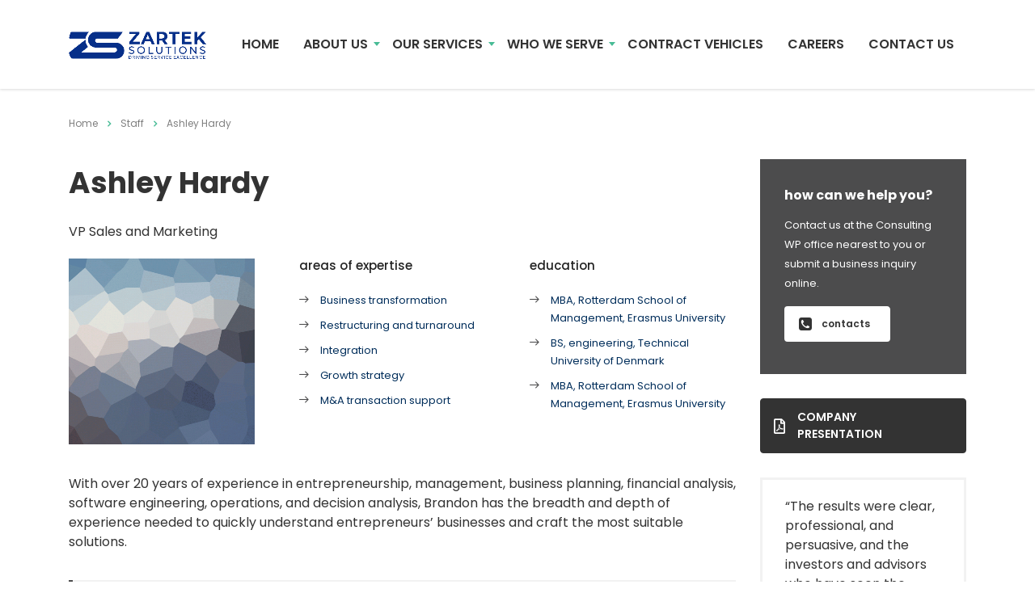

--- FILE ---
content_type: text/html; charset=UTF-8
request_url: https://www.zarteksolutions.com/staff/ashley-hardy/
body_size: 19290
content:
<!DOCTYPE html>
<html lang="en-US" class="stm-site-preloader" class="no-js">
<head>
        <meta charset="UTF-8">
    <meta name="viewport" content="width=device-width, initial-scale=1">
    <link rel="profile" href="http://gmpg.org/xfn/11">
    <link rel="pingback" href="https://www.zarteksolutions.com/xmlrpc.php">
    <title>Ashley Hardy &#8211; Zartek Solutions LLC</title>
<meta name='robots' content='max-image-preview:large' />
<link rel='dns-prefetch' href='//www.zarteksolutions.com' />
<link rel='dns-prefetch' href='//fonts.googleapis.com' />
<link rel="alternate" type="application/rss+xml" title="Zartek Solutions LLC &raquo; Feed" href="https://www.zarteksolutions.com/feed/" />
<link rel="alternate" type="application/rss+xml" title="Zartek Solutions LLC &raquo; Comments Feed" href="https://www.zarteksolutions.com/comments/feed/" />
<link rel="alternate" title="oEmbed (JSON)" type="application/json+oembed" href="https://www.zarteksolutions.com/wp-json/oembed/1.0/embed?url=https%3A%2F%2Fwww.zarteksolutions.com%2Fstaff%2Fashley-hardy%2F" />
<link rel="alternate" title="oEmbed (XML)" type="text/xml+oembed" href="https://www.zarteksolutions.com/wp-json/oembed/1.0/embed?url=https%3A%2F%2Fwww.zarteksolutions.com%2Fstaff%2Fashley-hardy%2F&#038;format=xml" />
<style id='wp-img-auto-sizes-contain-inline-css' type='text/css'>
img:is([sizes=auto i],[sizes^="auto," i]){contain-intrinsic-size:3000px 1500px}
/*# sourceURL=wp-img-auto-sizes-contain-inline-css */
</style>
<link rel='stylesheet' id='sbi_styles-css' href='https://www.zarteksolutions.com/wp-content/plugins/instagram-feed/css/sbi-styles.min.css?ver=6.10.0' type='text/css' media='all' />
<style id='wp-emoji-styles-inline-css' type='text/css'>

	img.wp-smiley, img.emoji {
		display: inline !important;
		border: none !important;
		box-shadow: none !important;
		height: 1em !important;
		width: 1em !important;
		margin: 0 0.07em !important;
		vertical-align: -0.1em !important;
		background: none !important;
		padding: 0 !important;
	}
/*# sourceURL=wp-emoji-styles-inline-css */
</style>
<style id='wp-block-library-inline-css' type='text/css'>
:root{--wp-block-synced-color:#7a00df;--wp-block-synced-color--rgb:122,0,223;--wp-bound-block-color:var(--wp-block-synced-color);--wp-editor-canvas-background:#ddd;--wp-admin-theme-color:#007cba;--wp-admin-theme-color--rgb:0,124,186;--wp-admin-theme-color-darker-10:#006ba1;--wp-admin-theme-color-darker-10--rgb:0,107,160.5;--wp-admin-theme-color-darker-20:#005a87;--wp-admin-theme-color-darker-20--rgb:0,90,135;--wp-admin-border-width-focus:2px}@media (min-resolution:192dpi){:root{--wp-admin-border-width-focus:1.5px}}.wp-element-button{cursor:pointer}:root .has-very-light-gray-background-color{background-color:#eee}:root .has-very-dark-gray-background-color{background-color:#313131}:root .has-very-light-gray-color{color:#eee}:root .has-very-dark-gray-color{color:#313131}:root .has-vivid-green-cyan-to-vivid-cyan-blue-gradient-background{background:linear-gradient(135deg,#00d084,#0693e3)}:root .has-purple-crush-gradient-background{background:linear-gradient(135deg,#34e2e4,#4721fb 50%,#ab1dfe)}:root .has-hazy-dawn-gradient-background{background:linear-gradient(135deg,#faaca8,#dad0ec)}:root .has-subdued-olive-gradient-background{background:linear-gradient(135deg,#fafae1,#67a671)}:root .has-atomic-cream-gradient-background{background:linear-gradient(135deg,#fdd79a,#004a59)}:root .has-nightshade-gradient-background{background:linear-gradient(135deg,#330968,#31cdcf)}:root .has-midnight-gradient-background{background:linear-gradient(135deg,#020381,#2874fc)}:root{--wp--preset--font-size--normal:16px;--wp--preset--font-size--huge:42px}.has-regular-font-size{font-size:1em}.has-larger-font-size{font-size:2.625em}.has-normal-font-size{font-size:var(--wp--preset--font-size--normal)}.has-huge-font-size{font-size:var(--wp--preset--font-size--huge)}.has-text-align-center{text-align:center}.has-text-align-left{text-align:left}.has-text-align-right{text-align:right}.has-fit-text{white-space:nowrap!important}#end-resizable-editor-section{display:none}.aligncenter{clear:both}.items-justified-left{justify-content:flex-start}.items-justified-center{justify-content:center}.items-justified-right{justify-content:flex-end}.items-justified-space-between{justify-content:space-between}.screen-reader-text{border:0;clip-path:inset(50%);height:1px;margin:-1px;overflow:hidden;padding:0;position:absolute;width:1px;word-wrap:normal!important}.screen-reader-text:focus{background-color:#ddd;clip-path:none;color:#444;display:block;font-size:1em;height:auto;left:5px;line-height:normal;padding:15px 23px 14px;text-decoration:none;top:5px;width:auto;z-index:100000}html :where(.has-border-color){border-style:solid}html :where([style*=border-top-color]){border-top-style:solid}html :where([style*=border-right-color]){border-right-style:solid}html :where([style*=border-bottom-color]){border-bottom-style:solid}html :where([style*=border-left-color]){border-left-style:solid}html :where([style*=border-width]){border-style:solid}html :where([style*=border-top-width]){border-top-style:solid}html :where([style*=border-right-width]){border-right-style:solid}html :where([style*=border-bottom-width]){border-bottom-style:solid}html :where([style*=border-left-width]){border-left-style:solid}html :where(img[class*=wp-image-]){height:auto;max-width:100%}:where(figure){margin:0 0 1em}html :where(.is-position-sticky){--wp-admin--admin-bar--position-offset:var(--wp-admin--admin-bar--height,0px)}@media screen and (max-width:600px){html :where(.is-position-sticky){--wp-admin--admin-bar--position-offset:0px}}

/*# sourceURL=wp-block-library-inline-css */
</style><style id='global-styles-inline-css' type='text/css'>
:root{--wp--preset--aspect-ratio--square: 1;--wp--preset--aspect-ratio--4-3: 4/3;--wp--preset--aspect-ratio--3-4: 3/4;--wp--preset--aspect-ratio--3-2: 3/2;--wp--preset--aspect-ratio--2-3: 2/3;--wp--preset--aspect-ratio--16-9: 16/9;--wp--preset--aspect-ratio--9-16: 9/16;--wp--preset--color--black: #000000;--wp--preset--color--cyan-bluish-gray: #abb8c3;--wp--preset--color--white: #ffffff;--wp--preset--color--pale-pink: #f78da7;--wp--preset--color--vivid-red: #cf2e2e;--wp--preset--color--luminous-vivid-orange: #ff6900;--wp--preset--color--luminous-vivid-amber: #fcb900;--wp--preset--color--light-green-cyan: #7bdcb5;--wp--preset--color--vivid-green-cyan: #00d084;--wp--preset--color--pale-cyan-blue: #8ed1fc;--wp--preset--color--vivid-cyan-blue: #0693e3;--wp--preset--color--vivid-purple: #9b51e0;--wp--preset--gradient--vivid-cyan-blue-to-vivid-purple: linear-gradient(135deg,rgb(6,147,227) 0%,rgb(155,81,224) 100%);--wp--preset--gradient--light-green-cyan-to-vivid-green-cyan: linear-gradient(135deg,rgb(122,220,180) 0%,rgb(0,208,130) 100%);--wp--preset--gradient--luminous-vivid-amber-to-luminous-vivid-orange: linear-gradient(135deg,rgb(252,185,0) 0%,rgb(255,105,0) 100%);--wp--preset--gradient--luminous-vivid-orange-to-vivid-red: linear-gradient(135deg,rgb(255,105,0) 0%,rgb(207,46,46) 100%);--wp--preset--gradient--very-light-gray-to-cyan-bluish-gray: linear-gradient(135deg,rgb(238,238,238) 0%,rgb(169,184,195) 100%);--wp--preset--gradient--cool-to-warm-spectrum: linear-gradient(135deg,rgb(74,234,220) 0%,rgb(151,120,209) 20%,rgb(207,42,186) 40%,rgb(238,44,130) 60%,rgb(251,105,98) 80%,rgb(254,248,76) 100%);--wp--preset--gradient--blush-light-purple: linear-gradient(135deg,rgb(255,206,236) 0%,rgb(152,150,240) 100%);--wp--preset--gradient--blush-bordeaux: linear-gradient(135deg,rgb(254,205,165) 0%,rgb(254,45,45) 50%,rgb(107,0,62) 100%);--wp--preset--gradient--luminous-dusk: linear-gradient(135deg,rgb(255,203,112) 0%,rgb(199,81,192) 50%,rgb(65,88,208) 100%);--wp--preset--gradient--pale-ocean: linear-gradient(135deg,rgb(255,245,203) 0%,rgb(182,227,212) 50%,rgb(51,167,181) 100%);--wp--preset--gradient--electric-grass: linear-gradient(135deg,rgb(202,248,128) 0%,rgb(113,206,126) 100%);--wp--preset--gradient--midnight: linear-gradient(135deg,rgb(2,3,129) 0%,rgb(40,116,252) 100%);--wp--preset--font-size--small: 13px;--wp--preset--font-size--medium: 20px;--wp--preset--font-size--large: 36px;--wp--preset--font-size--x-large: 42px;--wp--preset--spacing--20: 0.44rem;--wp--preset--spacing--30: 0.67rem;--wp--preset--spacing--40: 1rem;--wp--preset--spacing--50: 1.5rem;--wp--preset--spacing--60: 2.25rem;--wp--preset--spacing--70: 3.38rem;--wp--preset--spacing--80: 5.06rem;--wp--preset--shadow--natural: 6px 6px 9px rgba(0, 0, 0, 0.2);--wp--preset--shadow--deep: 12px 12px 50px rgba(0, 0, 0, 0.4);--wp--preset--shadow--sharp: 6px 6px 0px rgba(0, 0, 0, 0.2);--wp--preset--shadow--outlined: 6px 6px 0px -3px rgb(255, 255, 255), 6px 6px rgb(0, 0, 0);--wp--preset--shadow--crisp: 6px 6px 0px rgb(0, 0, 0);}:where(.is-layout-flex){gap: 0.5em;}:where(.is-layout-grid){gap: 0.5em;}body .is-layout-flex{display: flex;}.is-layout-flex{flex-wrap: wrap;align-items: center;}.is-layout-flex > :is(*, div){margin: 0;}body .is-layout-grid{display: grid;}.is-layout-grid > :is(*, div){margin: 0;}:where(.wp-block-columns.is-layout-flex){gap: 2em;}:where(.wp-block-columns.is-layout-grid){gap: 2em;}:where(.wp-block-post-template.is-layout-flex){gap: 1.25em;}:where(.wp-block-post-template.is-layout-grid){gap: 1.25em;}.has-black-color{color: var(--wp--preset--color--black) !important;}.has-cyan-bluish-gray-color{color: var(--wp--preset--color--cyan-bluish-gray) !important;}.has-white-color{color: var(--wp--preset--color--white) !important;}.has-pale-pink-color{color: var(--wp--preset--color--pale-pink) !important;}.has-vivid-red-color{color: var(--wp--preset--color--vivid-red) !important;}.has-luminous-vivid-orange-color{color: var(--wp--preset--color--luminous-vivid-orange) !important;}.has-luminous-vivid-amber-color{color: var(--wp--preset--color--luminous-vivid-amber) !important;}.has-light-green-cyan-color{color: var(--wp--preset--color--light-green-cyan) !important;}.has-vivid-green-cyan-color{color: var(--wp--preset--color--vivid-green-cyan) !important;}.has-pale-cyan-blue-color{color: var(--wp--preset--color--pale-cyan-blue) !important;}.has-vivid-cyan-blue-color{color: var(--wp--preset--color--vivid-cyan-blue) !important;}.has-vivid-purple-color{color: var(--wp--preset--color--vivid-purple) !important;}.has-black-background-color{background-color: var(--wp--preset--color--black) !important;}.has-cyan-bluish-gray-background-color{background-color: var(--wp--preset--color--cyan-bluish-gray) !important;}.has-white-background-color{background-color: var(--wp--preset--color--white) !important;}.has-pale-pink-background-color{background-color: var(--wp--preset--color--pale-pink) !important;}.has-vivid-red-background-color{background-color: var(--wp--preset--color--vivid-red) !important;}.has-luminous-vivid-orange-background-color{background-color: var(--wp--preset--color--luminous-vivid-orange) !important;}.has-luminous-vivid-amber-background-color{background-color: var(--wp--preset--color--luminous-vivid-amber) !important;}.has-light-green-cyan-background-color{background-color: var(--wp--preset--color--light-green-cyan) !important;}.has-vivid-green-cyan-background-color{background-color: var(--wp--preset--color--vivid-green-cyan) !important;}.has-pale-cyan-blue-background-color{background-color: var(--wp--preset--color--pale-cyan-blue) !important;}.has-vivid-cyan-blue-background-color{background-color: var(--wp--preset--color--vivid-cyan-blue) !important;}.has-vivid-purple-background-color{background-color: var(--wp--preset--color--vivid-purple) !important;}.has-black-border-color{border-color: var(--wp--preset--color--black) !important;}.has-cyan-bluish-gray-border-color{border-color: var(--wp--preset--color--cyan-bluish-gray) !important;}.has-white-border-color{border-color: var(--wp--preset--color--white) !important;}.has-pale-pink-border-color{border-color: var(--wp--preset--color--pale-pink) !important;}.has-vivid-red-border-color{border-color: var(--wp--preset--color--vivid-red) !important;}.has-luminous-vivid-orange-border-color{border-color: var(--wp--preset--color--luminous-vivid-orange) !important;}.has-luminous-vivid-amber-border-color{border-color: var(--wp--preset--color--luminous-vivid-amber) !important;}.has-light-green-cyan-border-color{border-color: var(--wp--preset--color--light-green-cyan) !important;}.has-vivid-green-cyan-border-color{border-color: var(--wp--preset--color--vivid-green-cyan) !important;}.has-pale-cyan-blue-border-color{border-color: var(--wp--preset--color--pale-cyan-blue) !important;}.has-vivid-cyan-blue-border-color{border-color: var(--wp--preset--color--vivid-cyan-blue) !important;}.has-vivid-purple-border-color{border-color: var(--wp--preset--color--vivid-purple) !important;}.has-vivid-cyan-blue-to-vivid-purple-gradient-background{background: var(--wp--preset--gradient--vivid-cyan-blue-to-vivid-purple) !important;}.has-light-green-cyan-to-vivid-green-cyan-gradient-background{background: var(--wp--preset--gradient--light-green-cyan-to-vivid-green-cyan) !important;}.has-luminous-vivid-amber-to-luminous-vivid-orange-gradient-background{background: var(--wp--preset--gradient--luminous-vivid-amber-to-luminous-vivid-orange) !important;}.has-luminous-vivid-orange-to-vivid-red-gradient-background{background: var(--wp--preset--gradient--luminous-vivid-orange-to-vivid-red) !important;}.has-very-light-gray-to-cyan-bluish-gray-gradient-background{background: var(--wp--preset--gradient--very-light-gray-to-cyan-bluish-gray) !important;}.has-cool-to-warm-spectrum-gradient-background{background: var(--wp--preset--gradient--cool-to-warm-spectrum) !important;}.has-blush-light-purple-gradient-background{background: var(--wp--preset--gradient--blush-light-purple) !important;}.has-blush-bordeaux-gradient-background{background: var(--wp--preset--gradient--blush-bordeaux) !important;}.has-luminous-dusk-gradient-background{background: var(--wp--preset--gradient--luminous-dusk) !important;}.has-pale-ocean-gradient-background{background: var(--wp--preset--gradient--pale-ocean) !important;}.has-electric-grass-gradient-background{background: var(--wp--preset--gradient--electric-grass) !important;}.has-midnight-gradient-background{background: var(--wp--preset--gradient--midnight) !important;}.has-small-font-size{font-size: var(--wp--preset--font-size--small) !important;}.has-medium-font-size{font-size: var(--wp--preset--font-size--medium) !important;}.has-large-font-size{font-size: var(--wp--preset--font-size--large) !important;}.has-x-large-font-size{font-size: var(--wp--preset--font-size--x-large) !important;}
/*# sourceURL=global-styles-inline-css */
</style>

<style id='classic-theme-styles-inline-css' type='text/css'>
/*! This file is auto-generated */
.wp-block-button__link{color:#fff;background-color:#32373c;border-radius:9999px;box-shadow:none;text-decoration:none;padding:calc(.667em + 2px) calc(1.333em + 2px);font-size:1.125em}.wp-block-file__button{background:#32373c;color:#fff;text-decoration:none}
/*# sourceURL=/wp-includes/css/classic-themes.min.css */
</style>
<link rel='stylesheet' id='stm_zoom_main-css' href='https://www.zarteksolutions.com/wp-content/plugins/eroom-zoom-meetings-webinar/assets/css/frontend/main.css?ver=1.6.4' type='text/css' media='all' />
<link rel='stylesheet' id='contact-form-7-css' href='https://www.zarteksolutions.com/wp-content/plugins/contact-form-7/includes/css/styles.css?ver=6.1.4' type='text/css' media='all' />
<link rel='stylesheet' id='stm-stm-css' href='https://www.zarteksolutions.com/wp-content/uploads/stm_fonts/stm/stm.css?ver=1.0' type='text/css' media='all' />
<link rel='stylesheet' id='tp_twitter_plugin_css-css' href='https://www.zarteksolutions.com/wp-content/plugins/recent-tweets-widget/tp_twitter_plugin.css?ver=1.0' type='text/css' media='screen' />
<link rel='stylesheet' id='bootstrap-css' href='https://www.zarteksolutions.com/wp-content/themes/consulting/assets/css/bootstrap.min.css?ver=6.2.4' type='text/css' media='all' />
<link rel='stylesheet' id='vc_font_awesome_5_shims-css' href='https://www.zarteksolutions.com/wp-content/plugins/js_composer/assets/lib/bower/font-awesome/css/v4-shims.min.css?ver=6.7.0' type='text/css' media='all' />
<style id='vc_font_awesome_5_shims-inline-css' type='text/css'>
body #wrapper .fa.fa-facebook{font-family:'Font Awesome 5 Brands' !important;}
/*# sourceURL=vc_font_awesome_5_shims-inline-css */
</style>
<link rel='stylesheet' id='vc_font_awesome_5-css' href='https://www.zarteksolutions.com/wp-content/plugins/js_composer/assets/lib/bower/font-awesome/css/all.min.css?ver=6.7.0' type='text/css' media='all' />
<style id='vc_font_awesome_5-inline-css' type='text/css'>
body #wrapper .fa.fa-map-marker{font-family:'FontAwesome' !important;} body .fa.fa-map-marker:before{content:"\f041"}
/*# sourceURL=vc_font_awesome_5-inline-css */
</style>
<link rel='stylesheet' id='font-awesome-css' href='https://www.zarteksolutions.com/wp-content/themes/consulting/assets/css/font-awesome.min.css?ver=6.2.4' type='text/css' media='all' />
<link rel='stylesheet' id='consulting-style-css' href='https://www.zarteksolutions.com/wp-content/themes/consulting/style.css?ver=6.2.4' type='text/css' media='all' />
<link rel='stylesheet' id='consulting-layout-css' href='https://www.zarteksolutions.com/wp-content/themes/consulting/assets/css/layouts/layout_osaka/main.css?ver=6.2.4' type='text/css' media='all' />
<style id='consulting-layout-inline-css' type='text/css'>
.page_title{ background-repeat: repeat !important; background-repeat: url(http://r) !important; }.mtc, .mtc_h:hover{
					color: #333333!important
				}.stc, .stc_h:hover{
					color: #5a4af5!important
				}.ttc, .ttc_h:hover{
					color: #49aafe!important
				}.mbc, .mbc_h:hover, .stm-search .stm_widget_search button{
					background-color: #333333!important
				}.sbc, .sbc_h:hover{
					background-color: #5a4af5!important
				}.tbc, .tbc_h:hover{
					background-color: #49aafe!important
				}.mbdc, .mbdc_h:hover{
					border-color: #333333!important
				}.sbdc, .sbdc_h:hover{
					border-color: #5a4af5!important
				}.tbdc, .tbdc_h:hover{
					border-color: #49aafe!important
				}#footer{background-color:#059bd7!important}
/*# sourceURL=consulting-layout-inline-css */
</style>
<link rel='stylesheet' id='select2-css' href='https://www.zarteksolutions.com/wp-content/themes/consulting/assets/css/select2.min.css?ver=6.2.4' type='text/css' media='all' />
<link rel='stylesheet' id='header_builder-css' href='https://www.zarteksolutions.com/wp-content/themes/consulting/assets/css/header_builder.css?ver=6.2.4' type='text/css' media='all' />
<link rel='stylesheet' id='consulting-default-font-css' href='https://fonts.googleapis.com/css?family=Poppins%3A100%2C100italic%2C200%2C200italic%2C300%2C300italic%2Cregular%2Citalic%2C500%2C500italic%2C600%2C600italic%2C700%2C700italic%2C800%2C800italic%2C900%2C900italic&#038;ver=6.2.4' type='text/css' media='all' />
<link rel='stylesheet' id='fancybox-css' href='https://www.zarteksolutions.com/wp-content/themes/consulting/assets/css/jquery.fancybox.css?ver=6.2.4' type='text/css' media='all' />
<link rel='stylesheet' id='stm-skin-custom-generated-css' href='https://www.zarteksolutions.com/wp-content/uploads/stm_uploads/skin-custom.css?ver=1447336' type='text/css' media='all' />
<link rel='stylesheet' id='consulting-theme-options-css' href='https://www.zarteksolutions.com/wp-content/uploads/stm_uploads/theme_options.css?ver=6.2.4' type='text/css' media='all' />
<link rel='stylesheet' id='consulting-global-styles-css' href='https://www.zarteksolutions.com/wp-content/themes/consulting/assets/css/layouts/global_styles/main.css?ver=6.2.4' type='text/css' media='all' />
<style id='consulting-global-styles-inline-css' type='text/css'>

    
        .elementor-widget-video .eicon-play {
            border-color: #4c4c4d;
            background-color: #4c4c4d;
        }

        .elementor-widget-wp-widget-nav_menu ul li,
        .elementor-widget-wp-widget-nav_menu ul li a {
            color: #059bd7;
        }

        .elementor-widget-wp-widget-nav_menu ul li.current-cat:hover>a,
        .elementor-widget-wp-widget-nav_menu ul li.current-cat>a,
        .elementor-widget-wp-widget-nav_menu ul li.current-menu-item:hover>a,
        .elementor-widget-wp-widget-nav_menu ul li.current-menu-item>a,
        .elementor-widget-wp-widget-nav_menu ul li.current_page_item:hover>a,
        .elementor-widget-wp-widget-nav_menu ul li.current_page_item>a,
        .elementor-widget-wp-widget-nav_menu ul li:hover>a {
            border-left-color: #49bc96;
        }

        div.elementor-widget-button a.elementor-button,
        div.elementor-widget-button .elementor-button {
            background-color: #059bd7;
        }

        div.elementor-widget-button a.elementor-button:hover,
        div.elementor-widget-button .elementor-button:hover {
            background-color: #4c4c4d;
            color: #059bd7;
        }

        .elementor-default .elementor-text-editor ul:not(.elementor-editor-element-settings) li:before,
        .elementor-default .elementor-widget-text-editor ul:not(.elementor-editor-element-settings) li:before {
            color: #49bc96;
        }

        .consulting_elementor_wrapper .elementor-tabs .elementor-tabs-content-wrapper .elementor-tab-mobile-title,
        .consulting_elementor_wrapper .elementor-tabs .elementor-tabs-wrapper .elementor-tab-title {
            background-color: #4c4c4d;
        }

        .consulting_elementor_wrapper .elementor-tabs .elementor-tabs-content-wrapper .elementor-tab-mobile-title,
        .consulting_elementor_wrapper .elementor-tabs .elementor-tabs-wrapper .elementor-tab-title a {
            color: #059bd7;
        }

        .consulting_elementor_wrapper .elementor-tabs .elementor-tabs-content-wrapper .elementor-tab-mobile-title.elementor-active,
        .consulting_elementor_wrapper .elementor-tabs .elementor-tabs-wrapper .elementor-tab-title.elementor-active {
            background-color: #059bd7;
        }

        .consulting_elementor_wrapper .elementor-tabs .elementor-tabs-content-wrapper .elementor-tab-mobile-title.elementor-active,
        .consulting_elementor_wrapper .elementor-tabs .elementor-tabs-wrapper .elementor-tab-title.elementor-active a {
            color: #4c4c4d;
        }

        .radial-progress .circle .mask .fill {
            background-color: #4c4c4d;
        }

        html body #header .top_bar {
            background-color: rgba(199,119,119,1);
        }
        html body #header .top_bar .container .lang_sel>ul>li .lang_sel_sel,
        html body #header .top_bar .container .lang_sel>ul>li>ul a {
            color: #ffffff;
        }
        html body #header .top_bar .container .lang_sel>ul>li .lang_sel_sel:after {
            border-top: 5px solid #ffffff;
        }
        html body #header .top_bar .container .lang_sel>ul>li>ul {
            background-color: #059bd7;
        }
        html body #header .top_bar .container .lang_sel>ul>li>ul a:hover {
            background-color: #49bc96;
        }
        html body #header .top_bar .container .top_bar_cart .count {
            background-color: ;
        }
        html body #header .top_bar .container .top_bar_cart a {
            color: ;
        }
        html body #header .top_bar .container .top_bar_search .search-icon {
            color: ;
        }
        html body #header .top_bar .container .top_bar_socials a {
            color: ;
        }
        html body #header .top_bar .container .top_bar_socials a:hover {
            color: ;
        }
        html body #header .top_bar .container .top_bar_info_wr .top_bar_info li,
        html body #header .top_bar .container .top_bar_info_wr .top_bar_info_switcher ul li a {
            color: #ffffff;
        }
        html body #header .top_bar .container .top_bar_info_wr .top_bar_info_switcher {
            background-color: #4c4c4d;
        }
        html body #header .top_bar .container .top_bar_info_wr .top_bar_info_switcher .active:after {
            border-top: 5px solid #059bd7;
        }
        html body #header .top_bar .container .top_bar_info_wr .top_bar_info_switcher ul {
            background-color: #059bd7;
        }
        html body #header .top_bar .container .top_bar_info_wr .top_bar_info_switcher ul li a:hover {
            background-color: #49bc96;
        }

    

    
/*# sourceURL=consulting-global-styles-inline-css */
</style>
<link rel='stylesheet' id='stm_megamenu-css' href='https://www.zarteksolutions.com/wp-content/themes/consulting/inc/megamenu/assets/css/megamenu.css?ver=6.9' type='text/css' media='all' />
<link rel='stylesheet' id='js_composer_front-css' href='https://www.zarteksolutions.com/wp-content/plugins/js_composer/assets/css/js_composer.min.css?ver=6.7.0' type='text/css' media='all' />
<link rel='stylesheet' id='stm_hb_main-css' href='https://www.zarteksolutions.com/wp-content/plugins/pearl-header-builder/assets/frontend/assets/css/header/main.css?ver=1.3.13' type='text/css' media='all' />
<link rel='stylesheet' id='stm_hb_sticky-css' href='https://www.zarteksolutions.com/wp-content/plugins/pearl-header-builder/assets/frontend/assets/vendor/sticky.css?ver=1.3.13' type='text/css' media='all' />
<link rel='stylesheet' id='fontawesome-css' href='https://www.zarteksolutions.com/wp-content/plugins/pearl-header-builder/assets/frontend/assets/css/font-awesome.min.css?ver=1.3.13' type='text/css' media='all' />
<script type="text/javascript" src="https://www.zarteksolutions.com/wp-includes/js/jquery/jquery.min.js?ver=3.7.1" id="jquery-core-js"></script>
<script type="text/javascript" src="https://www.zarteksolutions.com/wp-includes/js/jquery/jquery-migrate.min.js?ver=3.4.1" id="jquery-migrate-js"></script>
<script type="text/javascript" src="https://www.zarteksolutions.com/wp-content/themes/consulting/inc/megamenu/assets/js/megamenu.js?ver=6.9" id="stm_megamenu-js"></script>
<link rel="https://api.w.org/" href="https://www.zarteksolutions.com/wp-json/" /><link rel="EditURI" type="application/rsd+xml" title="RSD" href="https://www.zarteksolutions.com/xmlrpc.php?rsd" />
<meta name="generator" content="WordPress 6.9" />
<link rel="canonical" href="https://www.zarteksolutions.com/staff/ashley-hardy/" />
<link rel='shortlink' href='https://www.zarteksolutions.com/?p=459' />
		<script>
			var daysStr = "Days";
			var hoursStr = "Hours";
			var minutesStr = "Minutes";
			var secondsStr = "Seconds";
		</script>
		<script type="text/javascript">window.ccb_nonces = {"ccb_payment":"8b511165c2","ccb_contact_form":"69b6a6808b","ccb_woo_checkout":"1f9205e355","ccb_add_order":"4ec1e7f360","ccb_orders":"986ecf0772","ccb_update_order":"b5e72423e6","ccb_send_invoice":"b315151550","ccb_get_invoice":"6681e68aaa","ccb_wp_hook_nonce":"8bcd15fdcc","ccb_razorpay_receive":"f9009d41fc","ccb_woocommerce_payment":"6011ec0302"};</script>	<script type="text/javascript">
		var stm_wpcfto_ajaxurl = 'https://www.zarteksolutions.com/wp-admin/admin-ajax.php';
	</script>

	<style>
		.vue_is_disabled {
			display: none;
		}
	</style>
		<script>
		var stm_wpcfto_nonces = {"wpcfto_save_settings":"1daf423d09","get_image_url":"ad84e2e73c","wpcfto_upload_file":"9f4cc38daf","wpcfto_search_posts":"6ec3f08d90","wpcfto_regenerate_fonts":"1e53bd6d91","wpcfto_create_term":"4885fa9cf0"};
	</script>
	        <script type="text/javascript">
            var ajaxurl = 'https://www.zarteksolutions.com/wp-admin/admin-ajax.php';
            var stm_ajax_load_events = '3308a366f9';
            var stm_ajax_load_portfolio = 'c9c40cf5b0';
            var stm_ajax_add_event_member_sc = '1ddc9e084b';
            var stm_custom_register = 'ea94f31599';
            var stm_get_prices = '8594bae8c4';
            var stm_get_history = 'efa7ae9921';
            var stm_ajax_add_review = '3c0755f051';
        </script>
        <style type="text/css">.recentcomments a{display:inline !important;padding:0 !important;margin:0 !important;}</style><meta name="generator" content="Powered by WPBakery Page Builder - drag and drop page builder for WordPress."/>
<meta name="generator" content="Powered by Slider Revolution 6.5.9 - responsive, Mobile-Friendly Slider Plugin for WordPress with comfortable drag and drop interface." />
<link rel="icon" href="https://www.zarteksolutions.com/wp-content/uploads/2023/08/cropped-Zartek-Logo-2025-Copy-01-32x32.jpg" sizes="32x32" />
<link rel="icon" href="https://www.zarteksolutions.com/wp-content/uploads/2023/08/cropped-Zartek-Logo-2025-Copy-01-192x192.jpg" sizes="192x192" />
<link rel="apple-touch-icon" href="https://www.zarteksolutions.com/wp-content/uploads/2023/08/cropped-Zartek-Logo-2025-Copy-01-180x180.jpg" />
<meta name="msapplication-TileImage" content="https://www.zarteksolutions.com/wp-content/uploads/2023/08/cropped-Zartek-Logo-2025-Copy-01-270x270.jpg" />
<script type="text/javascript">function setREVStartSize(e){
			//window.requestAnimationFrame(function() {				 
				window.RSIW = window.RSIW===undefined ? window.innerWidth : window.RSIW;	
				window.RSIH = window.RSIH===undefined ? window.innerHeight : window.RSIH;	
				try {								
					var pw = document.getElementById(e.c).parentNode.offsetWidth,
						newh;
					pw = pw===0 || isNaN(pw) ? window.RSIW : pw;
					e.tabw = e.tabw===undefined ? 0 : parseInt(e.tabw);
					e.thumbw = e.thumbw===undefined ? 0 : parseInt(e.thumbw);
					e.tabh = e.tabh===undefined ? 0 : parseInt(e.tabh);
					e.thumbh = e.thumbh===undefined ? 0 : parseInt(e.thumbh);
					e.tabhide = e.tabhide===undefined ? 0 : parseInt(e.tabhide);
					e.thumbhide = e.thumbhide===undefined ? 0 : parseInt(e.thumbhide);
					e.mh = e.mh===undefined || e.mh=="" || e.mh==="auto" ? 0 : parseInt(e.mh,0);		
					if(e.layout==="fullscreen" || e.l==="fullscreen") 						
						newh = Math.max(e.mh,window.RSIH);					
					else{					
						e.gw = Array.isArray(e.gw) ? e.gw : [e.gw];
						for (var i in e.rl) if (e.gw[i]===undefined || e.gw[i]===0) e.gw[i] = e.gw[i-1];					
						e.gh = e.el===undefined || e.el==="" || (Array.isArray(e.el) && e.el.length==0)? e.gh : e.el;
						e.gh = Array.isArray(e.gh) ? e.gh : [e.gh];
						for (var i in e.rl) if (e.gh[i]===undefined || e.gh[i]===0) e.gh[i] = e.gh[i-1];
											
						var nl = new Array(e.rl.length),
							ix = 0,						
							sl;					
						e.tabw = e.tabhide>=pw ? 0 : e.tabw;
						e.thumbw = e.thumbhide>=pw ? 0 : e.thumbw;
						e.tabh = e.tabhide>=pw ? 0 : e.tabh;
						e.thumbh = e.thumbhide>=pw ? 0 : e.thumbh;					
						for (var i in e.rl) nl[i] = e.rl[i]<window.RSIW ? 0 : e.rl[i];
						sl = nl[0];									
						for (var i in nl) if (sl>nl[i] && nl[i]>0) { sl = nl[i]; ix=i;}															
						var m = pw>(e.gw[ix]+e.tabw+e.thumbw) ? 1 : (pw-(e.tabw+e.thumbw)) / (e.gw[ix]);					
						newh =  (e.gh[ix] * m) + (e.tabh + e.thumbh);
					}
					var el = document.getElementById(e.c);
					if (el!==null && el) el.style.height = newh+"px";					
					el = document.getElementById(e.c+"_wrapper");
					if (el!==null && el) {
						el.style.height = newh+"px";
						el.style.display = "block";
					}
				} catch(e){
					console.log("Failure at Presize of Slider:" + e)
				}					   
			//});
		  };</script>
		<style type="text/css" id="wp-custom-css">
			.stm_contacts_widget.color_white ul li .text a
{color:#ffffff;}
.fa.fa-map-marker{color:#059bd7}
.fa.fa-phone{color:#059bd7}
.fa.fa-envelope{color:#059bd7}
.widget.widget_text p{color:#ffffff!important;}

#footer .footer_widgets .widget.widget_nav_menu ul li a{color:#ffffff!important;}

#main{padding:0 0 0px}

.servborder
{box-sizing: border-box;
border: solid #ffffff 2px;
padding: 20px;
margin:-5px;
background-color:#ffffff;
}		</style>
		<style type="text/css" data-type="vc_shortcodes-custom-css">.vc_custom_1459506697614{margin-bottom: 100px !important;}.vc_custom_1459505959648{margin-bottom: -60px !important;}.vc_custom_1453120532096{margin-bottom: 37px !important;}.vc_custom_1453182502119{margin-bottom: 25px !important;}.vc_custom_1544771775975{margin-bottom: 0px !important;}.vc_custom_1555505523708{margin-bottom: 27px !important;}.vc_custom_1453184789375{background-image: url(http://consulting.stylemixthemes.com/miami/wp-content/uploads/sites/36/2015/12/contact_us_block-1.jpg?id=493) !important;background-position: center !important;background-repeat: no-repeat !important;background-size: cover !important;}.vc_custom_1545640736041{margin-right: 0px !important;margin-left: 0px !important;border-top-width: 1px !important;border-right-width: 1px !important;border-bottom-width: 1px !important;border-left-width: 1px !important;padding-top: 23px !important;padding-right: 35px !important;padding-bottom: 20px !important;padding-left: 35px !important;border-left-color: #d7d7d7 !important;border-left-style: solid !important;border-right-color: #d7d7d7 !important;border-right-style: solid !important;border-top-color: #d7d7d7 !important;border-top-style: solid !important;border-bottom-color: #d7d7d7 !important;border-bottom-style: solid !important;}.vc_custom_1534399396761{padding-right: 25px !important;}.vc_custom_1544771761492{margin-bottom: 18px !important;}.vc_custom_1544771766676{margin-bottom: 18px !important;}.vc_custom_1453194844614{padding-top: 27px !important;}.vc_custom_1545640700637{margin-bottom: 0px !important;}</style><noscript><style> .wpb_animate_when_almost_visible { opacity: 1; }</style></noscript>    <link rel='stylesheet' id='vc_google_fonts_abril_fatfaceregular-css' href='//fonts.googleapis.com/css?family=Abril+Fatface%3Aregular&#038;ver=6.9' type='text/css' media='all' />
<link rel='stylesheet' id='rs-plugin-settings-css' href='https://www.zarteksolutions.com/wp-content/plugins/revslider/public/assets/css/rs6.css?ver=6.5.9' type='text/css' media='all' />
<style id='rs-plugin-settings-inline-css' type='text/css'>
#rs-demo-id {}
/*# sourceURL=rs-plugin-settings-inline-css */
</style>
</head>
<body class="wp-singular stm_staff-template-default single single-stm_staff postid-459 wp-theme-consulting site_layout_osaka show-mobile-switcher  header_style_10 sticky_menu mobile_grid_landscape eroom-enabled wpb-js-composer js-comp-ver-6.7.0 vc_responsive">


    <div id="wrapper">

        <div id="fullpage" class="content_wrapper">
	<div id="menu_toggle_button" style="display: none;">
		<button>&nbsp;</button>
	</div>
    <header id="header">
        
<div class="header-box
			hide_wpml_on_mobile
			">
	<div class="container">
		<div class="logo-box">
			<div class="logo logo-desktop">
															<a href="https://www.zarteksolutions.com/" style="margin: 0px 0px 0px 0px;">
							<img src="https://www.zarteksolutions.com/wp-content/uploads/2023/08/Zartek-Blue-Logo-2025.png" style="width: 170px; height: px;" alt="Zartek Solutions LLC" />
						</a>
												</div>
			<div class="logo logo-mobile">
									<a href="https://www.zarteksolutions.com/" style="margin: 0px 0px 0px 0px;">
						<img src="https://www.zarteksolutions.com/wp-content/uploads/2023/08/Zartek-Blue-Logo-2025.png" style="width: 170px; height: px;" alt="Zartek Solutions LLC" />
					</a>
							</div>
			<div class="menu-toggle">
				<button>&nbsp;</button>
			</div>
		</div>

		<div class="nav-box">
			<ul id="menu-zartek-menu" class="main_menu_nav"><li id="menu-item-7274" class="menu-item menu-item-type-post_type menu-item-object-page menu-item-home menu-item-7274"><a href="https://www.zarteksolutions.com/">HOME</a></li>
<li id="menu-item-7276" class="menu-item menu-item-type-post_type menu-item-object-page menu-item-has-children menu-item-7276"><a href="https://www.zarteksolutions.com/about-us/">ABOUT US</a>
<ul class="sub-menu">
	<li id="menu-item-7661" class="menu-item menu-item-type-custom menu-item-object-custom menu-item-7661 stm_col_width_default stm_mega_cols_inside_default stm_mega_col_width_banner_default"><a href="https://www.zarteksolutions.com/wp-content/uploads/2023/08/Zartek-Capability-Statement-Latest-2025-3.pdf">Zartek Capabilities</a></li>
	<li id="menu-item-7971" class="menu-item menu-item-type-custom menu-item-object-custom menu-item-has-children menu-item-7971 stm_col_width_default stm_mega_cols_inside_default stm_mega_col_width_banner_default"><a href="#">SUSTAINABILITY</a>
	<ul class="sub-menu">
		<li id="menu-item-7972" class="menu-item menu-item-type-custom menu-item-object-custom menu-item-7972 stm_mega_second_col_width_default"><a href="https://www.zarteksolutions.com/wp-content/uploads/2023/08/Zartek-Solutions-LLLC-EMS.pdf">ISO 14001:2015</a></li>
	</ul>
</li>
</ul>
</li>
<li id="menu-item-7569" class="menu-item menu-item-type-post_type menu-item-object-page menu-item-has-children menu-item-7569"><a href="https://www.zarteksolutions.com/our-services/">OUR SERVICES</a>
<ul class="sub-menu">
	<li id="menu-item-7316" class="menu-item menu-item-type-post_type menu-item-object-page menu-item-7316 stm_col_width_default stm_mega_cols_inside_default stm_mega_col_width_banner_default"><a href="https://www.zarteksolutions.com/software-design-development/">SOFTWARE DESIGN &#038; DEVELOPMENT</a></li>
	<li id="menu-item-7315" class="menu-item menu-item-type-post_type menu-item-object-page menu-item-7315 stm_col_width_default stm_mega_cols_inside_default stm_mega_col_width_banner_default"><a href="https://www.zarteksolutions.com/it-infrastructure-integration-support/">IT INFRASTRUCTURE &#038; INTEGRATION SUPPORT</a></li>
	<li id="menu-item-7314" class="menu-item menu-item-type-post_type menu-item-object-page menu-item-7314 stm_col_width_default stm_mega_cols_inside_default stm_mega_col_width_banner_default"><a href="https://www.zarteksolutions.com/operations-maintenance/">OPERATIONS &#038; MAINTENANCE</a></li>
	<li id="menu-item-7313" class="menu-item menu-item-type-post_type menu-item-object-page menu-item-7313 stm_col_width_default stm_mega_cols_inside_default stm_mega_col_width_banner_default"><a href="https://www.zarteksolutions.com/independent-test-evaluation/">INDEPENDENT TEST &#038; EVALUATION</a></li>
	<li id="menu-item-7312" class="menu-item menu-item-type-post_type menu-item-object-page menu-item-7312 stm_col_width_default stm_mega_cols_inside_default stm_mega_col_width_banner_default"><a href="https://www.zarteksolutions.com/program-management-general-management/">PROGRAM MANAGEMENT &#038; GENERAL MANAGEMENT</a></li>
	<li id="menu-item-7311" class="menu-item menu-item-type-post_type menu-item-object-page menu-item-7311 stm_col_width_default stm_mega_cols_inside_default stm_mega_col_width_banner_default"><a href="https://www.zarteksolutions.com/cyber-security-support-services/">CYBER SECURITY SUPPORT SERVICES</a></li>
	<li id="menu-item-7310" class="menu-item menu-item-type-post_type menu-item-object-page menu-item-7310 stm_col_width_default stm_mega_cols_inside_default stm_mega_col_width_banner_default"><a href="https://www.zarteksolutions.com/agile-software-development/">AGILE SOFTWARE DEVELOPMENT</a></li>
	<li id="menu-item-7309" class="menu-item menu-item-type-post_type menu-item-object-page menu-item-7309 stm_col_width_default stm_mega_cols_inside_default stm_mega_col_width_banner_default"><a href="https://www.zarteksolutions.com/data-business-analytics/">DATA &#038; BUSINESS ANALYTICS</a></li>
	<li id="menu-item-7308" class="menu-item menu-item-type-post_type menu-item-object-page menu-item-7308 stm_col_width_default stm_mega_cols_inside_default stm_mega_col_width_banner_default"><a href="https://www.zarteksolutions.com/staff-augmentation/">STAFF AUGMENTATION</a></li>
	<li id="menu-item-7307" class="menu-item menu-item-type-post_type menu-item-object-page menu-item-7307 stm_col_width_default stm_mega_cols_inside_default stm_mega_col_width_banner_default"><a href="https://www.zarteksolutions.com/professional-management-development-training/">PROFESSIONAL &#038; MANAGEMENT DEVELOPMENT TRAINING</a></li>
	<li id="menu-item-8001" class="menu-item menu-item-type-post_type menu-item-object-page menu-item-8001 stm_col_width_default stm_mega_cols_inside_default stm_mega_col_width_banner_default"><a href="https://www.zarteksolutions.com/txm-solutions/">TXM SOLUTIONS</a></li>
	<li id="menu-item-8078" class="menu-item menu-item-type-post_type menu-item-object-page menu-item-8078 stm_col_width_default stm_mega_cols_inside_default stm_mega_col_width_banner_default"><a href="https://www.zarteksolutions.com/constructions/">CONSTRUCTION</a></li>
</ul>
</li>
<li id="menu-item-7277" class="menu-item menu-item-type-custom menu-item-object-custom menu-item-has-children menu-item-7277"><a href="#">WHO WE SERVE</a>
<ul class="sub-menu">
	<li id="menu-item-7278" class="menu-item menu-item-type-post_type menu-item-object-page menu-item-7278 stm_col_width_default stm_mega_cols_inside_default stm_mega_col_width_banner_default"><a href="https://www.zarteksolutions.com/clients/">CLIENTS</a></li>
	<li id="menu-item-7279" class="menu-item menu-item-type-post_type menu-item-object-page menu-item-7279 stm_col_width_default stm_mega_cols_inside_default stm_mega_col_width_banner_default"><a href="https://www.zarteksolutions.com/partners/">PARTNERS</a></li>
</ul>
</li>
<li id="menu-item-7455" class="menu-item menu-item-type-post_type menu-item-object-page menu-item-7455"><a href="https://www.zarteksolutions.com/contract-vehicles/">CONTRACT VEHICLES</a></li>
<li id="menu-item-7431" class="menu-item menu-item-type-post_type menu-item-object-page menu-item-7431"><a href="https://www.zarteksolutions.com/careers/">CAREERS</a></li>
<li id="menu-item-7327" class="menu-item menu-item-type-post_type menu-item-object-page menu-item-7327"><a href="https://www.zarteksolutions.com/contact-us/">CONTACT US</a></li>
</ul>		</div>

		
		
		
		
			</div>
</div>
    </header>
    <div id="main" >
        	<div class="page_title transparent disable_title">
					<div class="container">
				            <div class="breadcrumbs">
                <span typeof="v:Breadcrumb"><a rel="v:url" property="v:title" title="Go to Zartek Solutions LLC." href="https://www.zarteksolutions.com" class="home">Home</a></span><span><i class="fa fa-angle-right"></i></span><span property="itemListElement" typeof="ListItem"><a property="item" typeof="WebPage" title="Go to Staff." href="https://www.zarteksolutions.com/staff/" class="archive post-stm_staff-archive"><span property="name">Staff</span></a><meta property="position" content="2"></span><span><i class="fa fa-angle-right"></i></span><span property="itemListElement" typeof="ListItem"><span property="name">Ashley Hardy</span><meta property="position" content="3"></span>            </div>
        							</div>
			</div>
        <div class="container">

<div class="content-area">

	<article id="post-459" class="post-459 stm_staff type-stm_staff status-publish has-post-thumbnail hentry">
    <div class="entry-content consulting_elementor_wrapper">
                    <div class="vc_row wpb_row vc_row-fluid vc_custom_1459506697614"><div class="wpb_column vc_column_container vc_col-sm-12 vc_col-lg-9 vc_col-md-9"><div class="vc_column-inner "><div class="wpb_wrapper"><div class="vc_custom_heading text_align_left has_subtitle title_no_stripe" ><h2 style="text-align: left" class="consulting-custom-title">Ashley Hardy<span class="subtitle">VP Sales and Marketing</span></h2></div><div class="vc_row wpb_row vc_inner vc_row-fluid vc_custom_1453120532096"><div class="wpb_column vc_column_container vc_col-sm-6 vc_col-lg-4 vc_col-md-4"><div class="vc_column-inner"><div class="wpb_wrapper">
	<div  class="wpb_single_image wpb_content_element vc_align_left  vc_custom_1534399396761">
		
		<figure class="wpb_wrapper vc_figure">
			<div class="vc_single_image-wrapper   vc_box_border_grey"><img fetchpriority="high" decoding="async" class="vc_single_image-img " src="https://www.zarteksolutions.com/wp-content/uploads/2019/10/placeholder-560x560.gif" width="560" height="560" alt="placeholder" title="placeholder" /></div>
		</figure>
	</div>
</div></div></div><div class="wpb_column vc_column_container vc_col-sm-6 vc_col-lg-4 vc_col-md-4"><div class="vc_column-inner"><div class="wpb_wrapper"><div class="stm-spacing" id="stm-spacing-69765aeacb6cc"></div>
<script>
    (function($){
        "use strict";
        var spacingID = 'stm-spacing-69765aeacb6cc',
            lgSpacing = '0',
            mdSpacing = '0',
            smSpacing = '0',
            xsSpacing = '30';

        function stmSpacing() {
            if ( window.matchMedia("(min-width: 1200px)").matches && lgSpacing ) {
                $( '#' + spacingID ).css ( "height", lgSpacing );
            } else if ( window.matchMedia("(max-width: 1199px) and (min-width: 992px )").matches && mdSpacing ) {
                $( '#' + spacingID ).css ( "height", mdSpacing );
            } else if ( window.matchMedia("(max-width: 991px) and (min-width: 768px )").matches && smSpacing ) {
                $( '#' + spacingID ).css ( "height", smSpacing );
            } else if ( window.matchMedia("(max-width: 767px)").matches && xsSpacing ) {
                $( '#' + spacingID ).css ( "height", xsSpacing );
            } else {
                $( '#' + spacingID ).css ( "height", "" );
            }
        }

        $(document).ready(function() {
            stmSpacing();
        });

        $(window).resize(function() {
            stmSpacing();
        });

    })(jQuery);
</script><div class="vc_custom_heading no_stripe remove_padding vc_custom_1544771761492 text_align_left title_no_stripe" ><h6 style="color: #222222;text-align: left" class="consulting-custom-title">areas of expertise</h6></div>
	<div class="wpb_text_column wpb_content_element " >
		<div class="wpb_wrapper">
			<ul class="small_margin" style="font-size: 13px; line-height: 18px;">
<li><span style="color: #002e5b;">Business transformation</span></li>
<li><span style="color: #002e5b;">Restructuring and turnaround</span></li>
<li><span style="color: #002e5b;">Integration</span></li>
<li><span style="color: #002e5b;">Growth strategy</span></li>
<li><span style="color: #002e5b;">M&amp;A transaction support</span></li>
</ul>

		</div>
	</div>
</div></div></div><div class="wpb_column vc_column_container vc_col-sm-12 vc_col-lg-4 vc_col-md-4"><div class="vc_column-inner"><div class="wpb_wrapper"><div class="stm-spacing" id="stm-spacing-69765aeacbc59"></div>
<script>
    (function($){
        "use strict";
        var spacingID = 'stm-spacing-69765aeacbc59',
            lgSpacing = '0',
            mdSpacing = '0',
            smSpacing = '30',
            xsSpacing = '30';

        function stmSpacing() {
            if ( window.matchMedia("(min-width: 1200px)").matches && lgSpacing ) {
                $( '#' + spacingID ).css ( "height", lgSpacing );
            } else if ( window.matchMedia("(max-width: 1199px) and (min-width: 992px )").matches && mdSpacing ) {
                $( '#' + spacingID ).css ( "height", mdSpacing );
            } else if ( window.matchMedia("(max-width: 991px) and (min-width: 768px )").matches && smSpacing ) {
                $( '#' + spacingID ).css ( "height", smSpacing );
            } else if ( window.matchMedia("(max-width: 767px)").matches && xsSpacing ) {
                $( '#' + spacingID ).css ( "height", xsSpacing );
            } else {
                $( '#' + spacingID ).css ( "height", "" );
            }
        }

        $(document).ready(function() {
            stmSpacing();
        });

        $(window).resize(function() {
            stmSpacing();
        });

    })(jQuery);
</script><div class="vc_custom_heading no_stripe remove_padding vc_custom_1544771766676 text_align_left title_no_stripe" ><h6 style="color: #222222;text-align: left" class="consulting-custom-title">education</h6></div>
	<div class="wpb_text_column wpb_content_element " >
		<div class="wpb_wrapper">
			<ul class="small_margin" style="font-size: 13px; line-height: 18px;">
<li><span style="color: #002e5b;">MBA, Rotterdam School of Management, Erasmus University</span></li>
<li><span style="color: #002e5b;">BS, engineering, Technical University of Denmark</span></li>
<li><span style="color: #002e5b;">MBA, Rotterdam School of Management, Erasmus University</span></li>
</ul>

		</div>
	</div>
</div></div></div></div>
	<div class="wpb_text_column wpb_content_element " >
		<div class="wpb_wrapper">
			<p>With over 20 years of experience in entrepreneurship, management, business planning, financial analysis, software engineering, operations, and decision analysis, Brandon has the breadth and depth of experience needed to quickly understand entrepreneurs&#8217; businesses and craft the most suitable solutions.</p>

		</div>
	</div>

	<div class="wpb_text_column wpb_content_element " >
		<div class="wpb_wrapper">
			<blockquote><p>
Consulting WP comes up with results that are actually implementable. That is their strength compared to other consulting companies.
</p></blockquote>

		</div>
	</div>

	<div class="wpb_text_column wpb_content_element  vc_custom_1453182502119" >
		<div class="wpb_wrapper">
			<p>Before founding Consulting WP in early 2001, Brandon started two Internet companies in Silicon Valley. Previously, Brandon held various management positions in New York at Simon Brothers, most recently as Vice President in Goldhill Group, focusing on new business development and risk management. He has also worked as a senior financial risk management consultant to the financial services industry; software engineer; advertising sales manager for the popular Caribbean travel guide series; general manager of an advertising and graphic design agency; and engineering intern at the Best Health Coach.</p>

		</div>
	</div>
<div class="vc_custom_heading no_stripe vc_custom_1544771775975 text_align_left title_no_stripe" ><h4 style="color: #222222;text-align: left" class="consulting-custom-title">publications</h4></div>

    <div class="stm_news  vc_custom_1555505523708">
        <ul class="news_list posts_per_row_2">

            
                <li>
                    <div class="post_inner">
                                                                                                                <div class="stm_news_unit-block">
                                    <h5 class="no_stripe"><a href="https://www.zarteksolutions.com/hello-world/">Hello world!</a>
                                    </h5>

                                                                            <div class="stm_the_excerpt">
                                            <p>Welcome to WordPress. This is your first post. Edit or delete it, then start writing!</p>
                                        </div>
                                                                                                                <div class="date">
                                                                                            <span class="the_date">November 22, 2015</span>
                                                                                                                                    <a href="https://www.zarteksolutions.com/hello-world/"
                                               class="button size-lg hidden">Read more</a>
                                        </div>
                                                                    </div>
                                                                        </div>
                </li>
            
                <li>
                    <div class="post_inner">
                                                                                                                        <div class="image">
                                        <a href="https://www.zarteksolutions.com/harvest-great-ideas-from-your-companys-best-assets/">
                                            <img decoding="async" class="" src="https://www.zarteksolutions.com/wp-content/uploads/2019/10/placeholder-500x500.gif" width="500" height="500" alt="placeholder" title="placeholder" />                                        </a>
                                    </div>
                                                                                                                        <div class="stm_news_unit-block">
                                    <h5 class="no_stripe"><a href="https://www.zarteksolutions.com/harvest-great-ideas-from-your-companys-best-assets/">Harvest great ideas from your company’s best assets</a>
                                    </h5>

                                                                            <div class="stm_the_excerpt">
                                            <p>In particular, the initial state of the company’s sales and operations planning capabilities limited their ability to account for demand variability or raw material lead times in production and distribution. Improve sales and operations and production planning.</p>
                                        </div>
                                                                                                                <div class="date">
                                                                                            <span class="the_date">December 25, 2015</span>
                                                                                                                                    <a href="https://www.zarteksolutions.com/harvest-great-ideas-from-your-companys-best-assets/"
                                               class="button size-lg hidden">Read more</a>
                                        </div>
                                                                    </div>
                                                                        </div>
                </li>
                    </ul>
    </div>
<div class="staff_bottom_wr vc_custom_1453184789375">
    <div class="staff_bottom">
	<h4 class="no_stripe">contact details</h4>
	<div class="infos">
		<div class="info">
							<div class="phone">
					<i class="fa fa-phone"></i> <span>+1 628 123 4000</span>
				</div>
										<div class="email">
					<i class="stm-envelope"></i> <span><a href="mailto:ash&#108;&#101;y&#64;co&#112;.c&#111;&#109;">&#97;s&#104;&#108;&#101;&#121;&#64;&#99;op.&#99;o&#109;</a></span>
				</div>
					</div>
					<div class="info">
				<div class="address">
					<i class="stm-marker"></i> <span>131 Bain Street<br /> New York, Pennsylvania 01234, United States</span>
				</div>
			</div>
				<div class="info">
			<div class="socials">
				<p>Social Profiles</p>
				<ul>
											<li><a class="social-facebook" href="#"><i class="fa fa-facebook"></i></a></li>
																<li><a class="social-twitter" href="#"><i class="fa fa-twitter"></i></a></li>
																<li><a class="social-linkedin" href="#"><i class="fa fa-linkedin"></i></a></li>
																<li><a class="social-google-plus" href="#"><i class="fa fa-google-plus"></i></a></li>
																<li><a class="social-skype" href="#"><i class="fa fa-skype"></i></a></li>
									</ul>
			</div>
		</div>
	</div>
</div></div><div class="vc_row wpb_row vc_inner vc_row-fluid vc_custom_1545640736041 vc_row-has-fill"><div class="wpb_column vc_column_container vc_col-sm-3"><div class="vc_column-inner"><div class="wpb_wrapper"><div class="vc_custom_heading text_align_left title_no_stripe" ><h4 style="color: #000000;text-align: left" class="consulting-custom-title">feedback form</h4></div>
	<div class="wpb_text_column wpb_content_element " >
		<div class="wpb_wrapper">
			<p><span style="color: #000000;">If you&#8217;d like a free consultation, please start by completing the form:</span></p>

		</div>
	</div>
</div></div></div><div class="wpb_column vc_column_container vc_col-sm-9"><div class="vc_column-inner vc_custom_1453194844614"><div class="wpb_wrapper">
<div class="wpcf7 no-js" id="wpcf7-f599-p459-o1" lang="en-US" dir="ltr" data-wpcf7-id="599">
<div class="screen-reader-response"><p role="status" aria-live="polite" aria-atomic="true"></p> <ul></ul></div>
<form action="/staff/ashley-hardy/#wpcf7-f599-p459-o1" method="post" class="wpcf7-form init" aria-label="Contact form" novalidate="novalidate" data-status="init">
<fieldset class="hidden-fields-container"><input type="hidden" name="_wpcf7" value="599" /><input type="hidden" name="_wpcf7_version" value="6.1.4" /><input type="hidden" name="_wpcf7_locale" value="en_US" /><input type="hidden" name="_wpcf7_unit_tag" value="wpcf7-f599-p459-o1" /><input type="hidden" name="_wpcf7_container_post" value="459" /><input type="hidden" name="_wpcf7_posted_data_hash" value="" />
</fieldset>
<div class="member_feedback">
	<div class="row">
		<div class="col-lg-6 col-md-6 col-sm-6 col-xs-12">
			<div class="input-group">
				<p><span class="wpcf7-form-control-wrap" data-name="text-name"><input size="40" maxlength="400" class="wpcf7-form-control wpcf7-text wpcf7-validates-as-required" aria-required="true" aria-invalid="false" placeholder="First Name" value="" type="text" name="text-name" /></span>
				</p>
			</div>
		</div>
		<div class="col-lg-6 col-md-6 col-sm-6 col-xs-12">
			<div class="input-group">
				<p><span class="wpcf7-form-control-wrap" data-name="text-name2"><input size="40" maxlength="400" class="wpcf7-form-control wpcf7-text wpcf7-validates-as-required" aria-required="true" aria-invalid="false" placeholder="Last Name" value="" type="text" name="text-name2" /></span>
				</p>
			</div>
		</div>
		<div class="col-lg-6 col-md-6 col-sm-6 col-xs-12">
			<div class="input-group">
				<p><span class="wpcf7-form-control-wrap" data-name="email"><input size="40" maxlength="400" class="wpcf7-form-control wpcf7-email wpcf7-validates-as-required wpcf7-text wpcf7-validates-as-email" aria-required="true" aria-invalid="false" placeholder="E-mail" value="" type="email" name="email" /></span>
				</p>
			</div>
		</div>
		<div class="col-lg-6 col-md-6 col-sm-6 col-xs-12">
			<div class="input-group">
				<p><span class="wpcf7-form-control-wrap" data-name="phone"><input size="40" maxlength="400" class="wpcf7-form-control wpcf7-tel wpcf7-text wpcf7-validates-as-tel" aria-invalid="false" placeholder="Phone Number" value="" type="tel" name="phone" /></span>
				</p>
			</div>
		</div>
		<div class="col-lg-6 col-md-6 col-sm-6 col-xs-12">
			<div class="input-group">
				<p><span class="wpcf7-form-control-wrap" data-name="city"><input size="40" maxlength="400" class="wpcf7-form-control wpcf7-text wpcf7-validates-as-required" aria-required="true" aria-invalid="false" placeholder="City" value="" type="text" name="city" /></span>
				</p>
			</div>
		</div>
		<div class="col-lg-6 col-md-6 col-sm-6 col-xs-12">
			<div class="input-group">
				<p><span class="wpcf7-form-control-wrap" data-name="state"><select class="wpcf7-form-control wpcf7-select" aria-invalid="false" name="state"><option value="">Select State (USA only)</option><option value="Value 1">Value 1</option><option value="Value 2">Value 2</option></select></span>
				</p>
			</div>
		</div>
		<div class="col-lg-6 col-md-6 col-sm-6 col-xs-12">
			<div class="input-group">
				<p><span class="wpcf7-form-control-wrap" data-name="country"><select class="wpcf7-form-control wpcf7-select" aria-invalid="false" name="country"><option value="">Country</option><option value="Value 1">Value 1</option><option value="Value 2">Value 2</option></select></span>
				</p>
			</div>
		</div>
		<div class="col-lg-6 col-md-6 col-sm-6 col-xs-12">
			<div class="input-group">
				<p><button type="submit" class="button size-lg icon_left"><i class="fa fa-chevron-right"></i> Submit</button>
				</p>
			</div>
		</div>
	</div>
</div><div class="wpcf7-response-output" aria-hidden="true"></div>
</form>
</div>
</div></div></div></div></div></div></div><div class="wpb_column vc_column_container vc_col-sm-3 vc_hidden-sm vc_hidden-xs"><div class="vc_column-inner "><div class="wpb_wrapper">
<div class="stm_sidebar">

            <style type="text/css" scoped>
            .vc_custom_1452056597103{margin-right: 0px !important;margin-bottom: 30px !important;margin-left: 0px !important;}.vc_custom_1451998133493{margin-bottom: 30px !important;}.vc_custom_1452056633692{padding-top: 37px !important;padding-right: 30px !important;padding-bottom: 40px !important;padding-left: 30px !important;}.vc_custom_1565679001253{margin-bottom: 9px !important;}.vc_custom_1565679007227{margin-bottom: 17px !important;}.vc_custom_1452752737760{margin-bottom: 30px !important;}        </style>
        <div class="vc_row wpb_row vc_row-fluid third_bg_color vc_custom_1452056597103"><div class="wpb_column vc_column_container vc_col-sm-12"><div class="vc_column-inner vc_custom_1452056633692"><div class="wpb_wrapper"><div class="vc_custom_heading vc_custom_1565679001253 text_align_left title_no_stripe" ><h4 style="font-size: 16px;color: #ffffff;text-align: left" class="consulting-custom-title">how can we help you?</h4></div>
	<div class="wpb_text_column wpb_content_element  vc_custom_1565679007227" >
		<div class="wpb_wrapper">
			<p><span style="font-size: 13px; line-height: 22px; color: #ffffff;">Contact us at the Consulting WP office nearest to you or submit a business inquiry online.</span></p>

		</div>
	</div>
<div class="vc_btn3-container vc_btn3-inline" ><a class="vc_general vc_btn3 vc_btn3-size-sm vc_btn3-shape-rounded vc_btn3-style-flat vc_btn3-icon-left vc_btn3-color-white" href="http://consulting.stylemixthemes.com/demo/contact-us/" title=""><i class="vc_btn3-icon fa fa-phone-square"></i> contacts</a></div></div></div></div></div><div class="vc_row wpb_row vc_row-fluid vc_custom_1451998133493"><div class="wpb_column vc_column_container vc_col-sm-12"><div class="vc_column-inner "><div class="wpb_wrapper"><div class="vc_btn3-container vc_btn3-left vc_custom_1452752737760" ><button class="vc_general vc_btn3 vc_btn3-size-lg vc_btn3-shape-rounded vc_btn3-style-flat vc_btn3-block vc_btn3-icon-left vc_btn3-color-theme_style_1"><i class="vc_btn3-icon fa fa-file-pdf-o"></i> Company presentation</button></div>

            <div class="stm_testimonials cols_1 style_1">
                            <div class="item">
                    <div class="testimonial"><p>“The results were clear, professional, and persuasive, and the investors and advisors who have seen the materials loved them. They know what investors want!”</p>
</div>
                    <div class="testimonial-info clearfix">
                        <div class="testimonial-image"><img loading="lazy" decoding="async" width="50" height="50" src="https://www.zarteksolutions.com/wp-content/uploads/2019/10/placeholder-50x50.gif" class="attachment-consulting-image-50x50-croped size-consulting-image-50x50-croped wp-post-image" alt="placeholder" srcset="https://www.zarteksolutions.com/wp-content/uploads/2019/10/placeholder-50x50.gif 50w, https://www.zarteksolutions.com/wp-content/uploads/2019/10/placeholder-300x300.gif 300w, https://www.zarteksolutions.com/wp-content/uploads/2019/10/placeholder-100x100.gif 100w, https://www.zarteksolutions.com/wp-content/uploads/2019/10/placeholder-150x150.gif 150w, https://www.zarteksolutions.com/wp-content/uploads/2019/10/placeholder-320x320.gif 320w" sizes="auto, (max-width: 50px) 100vw, 50px" /></div>
                        <div class="testimonial-text">
                            <div class="name">Damian Smulders</div>
                            <div class="company">
                            CTOCTO, DeepOcean Entertainment                            </div>
                        </div>
                    </div>
                </div>
                    </div>
    
<div class="vc_wp_posts wpb_content_element">
		<aside class="widget widget_recent_entries">
		<h5 class="widget_title">recent news</h5>
		<ul>
											<li>
					<a href="https://www.zarteksolutions.com/a-digital-prescription-for-the-pharma-industry/">A digital prescription for the pharma industry</a>
											<span class="post-date">December 9, 2019</span>
									</li>
											<li>
					<a href="https://www.zarteksolutions.com/narrow-your-focus-to-prevent-overanalysis-2/">Narrow Your Focus to Prevent Overanalysis</a>
											<span class="post-date">April 2, 2018</span>
									</li>
					</ul>

		</aside></div></div></div></div></div>
    
</div></div></div></div></div><div data-vc-full-width="true" data-vc-full-width-init="false" class="vc_row wpb_row vc_row-fluid third_bg_color vc_custom_1459505959648"><div class="wpb_column vc_column_container vc_col-sm-12"><div class="vc_column-inner "><div class="wpb_wrapper">
<section class="vc_cta3-container" >
    <div class="vc_general vc_cta3 third_bg_color vc_cta3-style-flat vc_cta3-shape-square vc_cta3-align-left vc_cta3-color-classic vc_cta3-icon-size-md vc_cta3-actions-right vc_custom_1545640700637 style=""">
                        <div class="vc_cta3_content-container">
                                    <div class="vc_cta3-content">
                <header class="vc_cta3-content-header">
                    <div class="vc_custom_heading" ><h2 style="font-size: 20px;color: #000000;line-height: 24px" class="consulting-custom-title">Looking for a First-Class Business Plan Consultant?</h2></div>                                    </header>
                            </div>
                        <div class="vc_cta3-actions"><div class="vc_btn3-container vc_btn3-right" ><a class="vc_general vc_btn3 vc_btn3-size-lg vc_btn3-shape-rounded vc_btn3-style-flat vc_btn3-icon-right vc_btn3-color-theme_style_2" href="#" title="">get a quote <i class="vc_btn3-icon fa fa-chevron-right"></i></a></div></div>        </div>
                    </div>
</section></div></div></div></div><div class="vc_row-full-width vc_clearfix"></div>
            </div>
</article> <!-- #post-## -->
</div>

            </div> <!--.container-->
        </div> <!--#main-->
    </div> <!--.content_wrapper-->
                
            <footer id="footer" class="footer style_1">
                
                                                <div class="widgets_row">
                        <div class="container">
                            <div class="footer_widgets">
                                <div class="row">
                                                                            <div class="col-lg-3 col-md-3 col-sm-6 col-xs-12">
                                                                                                                                                <div class="footer_logo">
            <a href="https://www.zarteksolutions.com/">
            <img src="https://www.zarteksolutions.com/wp-content/uploads/2023/08/Zartek-White-Logo-2025.png"
                 alt="Zartek Solutions LLC"
                 width="879"
                 height="173"
                />
        </a>
    </div>                                                                                                                                                                                                                                        <section id="text-2" class="widget widget_text">			<div class="textwidget"><p>We are an expert and affordable IT consulting firm providing advisory, managerial, and technical services.</p>
</div>
		</section><section id="socials-4" class="widget widget_socials"><div class="socials_widget_wrapper socials"></div></section>                                        </div>
                                                                            <div class="col-lg-3 col-md-3 col-sm-6 col-xs-12">
                                                                                        <section id="text-3" class="widget widget_text"><h4 class="widget_title no_stripe">Contact Info</h4>			<div class="textwidget"><p>Zartek Solutions LLC<br />
312, East Market St,<br />
Suite F, Leesburg,<br />
VA 20176</p>
</div>
		</section>                                        </div>
                                                                            <div class="col-lg-3 col-md-3 col-sm-6 col-xs-12">
                                                                                        <section id="text-4" class="widget widget_text"><h4 class="widget_title no_stripe">Call Us</h4>			<div class="textwidget"><p>Ph: 703-930-8894<br />
Email: info@zarteksolutions.com</p>
</div>
		</section>                                        </div>
                                                                            <div class="col-lg-3 col-md-3 col-sm-6 col-xs-12">
                                                                                        <section id="nav_menu-2" class="widget widget_nav_menu"><h4 class="widget_title no_stripe">QUICK LINKS</h4><div class="menu-ql-container"><ul id="menu-ql" class="menu"><li id="menu-item-7673" class="menu-item menu-item-type-custom menu-item-object-custom menu-item-7673"><a href="https://www.zarteksolutions.com/wp-content/uploads/2023/08/Zartek-Capability-Statement-Latest-2025-1.pdf">Zartek Capabilities</a></li>
<li id="menu-item-7670" class="menu-item menu-item-type-post_type menu-item-object-page menu-item-7670"><a href="https://www.zarteksolutions.com/contract-vehicles/">Contract Vehicles</a></li>
<li id="menu-item-7671" class="menu-item menu-item-type-post_type menu-item-object-page menu-item-7671"><a href="https://www.zarteksolutions.com/careers/">Careers</a></li>
</ul></div></section>                                        </div>
                                                                    </div>
                            </div>
                        </div>
                    </div>
                            
                                    <div class="copyright_row">
                        <div class="container">
                            <div class="copyright_row_wr">
                                                                                                    <div class="copyright">
                                                                                    © 2026 Zartek Solutions LLC. All rights reserved                                                                            </div>
                                                            </div>
                        </div>
                    </div>
                            </footer>
                </div> <!--#wrapper-->

		<script type="text/javascript">
			window.RS_MODULES = window.RS_MODULES || {};
			window.RS_MODULES.modules = window.RS_MODULES.modules || {};
			window.RS_MODULES.waiting = window.RS_MODULES.waiting || [];
			window.RS_MODULES.defered = true;
			window.RS_MODULES.moduleWaiting = window.RS_MODULES.moduleWaiting || {};
			window.RS_MODULES.type = 'compiled';
		</script>
		<script type="speculationrules">
{"prefetch":[{"source":"document","where":{"and":[{"href_matches":"/*"},{"not":{"href_matches":["/wp-*.php","/wp-admin/*","/wp-content/uploads/*","/wp-content/*","/wp-content/plugins/*","/wp-content/themes/consulting/*","/*\\?(.+)"]}},{"not":{"selector_matches":"a[rel~=\"nofollow\"]"}},{"not":{"selector_matches":".no-prefetch, .no-prefetch a"}}]},"eagerness":"conservative"}]}
</script>
<!-- Instagram Feed JS -->
<script type="text/javascript">
var sbiajaxurl = "https://www.zarteksolutions.com/wp-admin/admin-ajax.php";
</script>
<script type="text/html" id="wpb-modifications"></script><script type="text/javascript" src="https://www.zarteksolutions.com/wp-content/plugins/eroom-zoom-meetings-webinar/assets/js/frontend/jquery.countdown.js?ver=1.6.4" id="stm_jquery.countdown-js"></script>
<script type="text/javascript" src="https://www.zarteksolutions.com/wp-content/plugins/eroom-zoom-meetings-webinar/assets/js/frontend/main.js?ver=1.6.4" id="stm_zoom_main-js"></script>
<script type="text/javascript" src="https://www.zarteksolutions.com/wp-includes/js/dist/hooks.min.js?ver=dd5603f07f9220ed27f1" id="wp-hooks-js"></script>
<script type="text/javascript" src="https://www.zarteksolutions.com/wp-includes/js/dist/i18n.min.js?ver=c26c3dc7bed366793375" id="wp-i18n-js"></script>
<script type="text/javascript" id="wp-i18n-js-after">
/* <![CDATA[ */
wp.i18n.setLocaleData( { 'text direction\u0004ltr': [ 'ltr' ] } );
//# sourceURL=wp-i18n-js-after
/* ]]> */
</script>
<script type="text/javascript" src="https://www.zarteksolutions.com/wp-content/plugins/contact-form-7/includes/swv/js/index.js?ver=6.1.4" id="swv-js"></script>
<script type="text/javascript" id="contact-form-7-js-before">
/* <![CDATA[ */
var wpcf7 = {
    "api": {
        "root": "https:\/\/www.zarteksolutions.com\/wp-json\/",
        "namespace": "contact-form-7\/v1"
    }
};
//# sourceURL=contact-form-7-js-before
/* ]]> */
</script>
<script type="text/javascript" src="https://www.zarteksolutions.com/wp-content/plugins/contact-form-7/includes/js/index.js?ver=6.1.4" id="contact-form-7-js"></script>
<script type="text/javascript" src="https://www.zarteksolutions.com/wp-content/plugins/revslider/public/assets/js/rbtools.min.js?ver=6.5.9" defer async id="tp-tools-js"></script>
<script type="text/javascript" src="https://www.zarteksolutions.com/wp-content/plugins/revslider/public/assets/js/rs6.min.js?ver=6.5.9" defer async id="revmin-js"></script>
<script type="text/javascript" src="https://www.zarteksolutions.com/wp-content/themes/consulting/assets/js/jquery.fancybox.pack.js?ver=6.2.4" id="fancybox-js"></script>
<script type="text/javascript" src="https://www.zarteksolutions.com/wp-content/themes/consulting/assets/js/bootstrap.min.js?ver=6.2.4" id="bootstrap-js"></script>
<script type="text/javascript" src="https://www.zarteksolutions.com/wp-content/themes/consulting/assets/js/select2.min.js?ver=6.2.4" id="select2-js"></script>
<script type="text/javascript" src="https://www.zarteksolutions.com/wp-content/themes/consulting/assets/js/custom.js?ver=6.2.4" id="consulting-custom-js"></script>
<script type="text/javascript" src="https://www.zarteksolutions.com/wp-content/plugins/pearl-header-builder/assets/frontend/assets/js/app.js?ver=1.3.13" id="stm_hb_scripts-js"></script>
<script type="text/javascript" src="https://www.zarteksolutions.com/wp-content/plugins/pearl-header-builder/assets/frontend/assets/js/sticky.js?ver=1.3.13" id="stm_hb_scripts_sticky-js"></script>
<script type="text/javascript" src="https://www.zarteksolutions.com/wp-content/plugins/js_composer/assets/js/dist/js_composer_front.min.js?ver=6.7.0" id="wpb_composer_front_js-js"></script>
<script id="wp-emoji-settings" type="application/json">
{"baseUrl":"https://s.w.org/images/core/emoji/17.0.2/72x72/","ext":".png","svgUrl":"https://s.w.org/images/core/emoji/17.0.2/svg/","svgExt":".svg","source":{"concatemoji":"https://www.zarteksolutions.com/wp-includes/js/wp-emoji-release.min.js?ver=6.9"}}
</script>
<script type="module">
/* <![CDATA[ */
/*! This file is auto-generated */
const a=JSON.parse(document.getElementById("wp-emoji-settings").textContent),o=(window._wpemojiSettings=a,"wpEmojiSettingsSupports"),s=["flag","emoji"];function i(e){try{var t={supportTests:e,timestamp:(new Date).valueOf()};sessionStorage.setItem(o,JSON.stringify(t))}catch(e){}}function c(e,t,n){e.clearRect(0,0,e.canvas.width,e.canvas.height),e.fillText(t,0,0);t=new Uint32Array(e.getImageData(0,0,e.canvas.width,e.canvas.height).data);e.clearRect(0,0,e.canvas.width,e.canvas.height),e.fillText(n,0,0);const a=new Uint32Array(e.getImageData(0,0,e.canvas.width,e.canvas.height).data);return t.every((e,t)=>e===a[t])}function p(e,t){e.clearRect(0,0,e.canvas.width,e.canvas.height),e.fillText(t,0,0);var n=e.getImageData(16,16,1,1);for(let e=0;e<n.data.length;e++)if(0!==n.data[e])return!1;return!0}function u(e,t,n,a){switch(t){case"flag":return n(e,"\ud83c\udff3\ufe0f\u200d\u26a7\ufe0f","\ud83c\udff3\ufe0f\u200b\u26a7\ufe0f")?!1:!n(e,"\ud83c\udde8\ud83c\uddf6","\ud83c\udde8\u200b\ud83c\uddf6")&&!n(e,"\ud83c\udff4\udb40\udc67\udb40\udc62\udb40\udc65\udb40\udc6e\udb40\udc67\udb40\udc7f","\ud83c\udff4\u200b\udb40\udc67\u200b\udb40\udc62\u200b\udb40\udc65\u200b\udb40\udc6e\u200b\udb40\udc67\u200b\udb40\udc7f");case"emoji":return!a(e,"\ud83e\u1fac8")}return!1}function f(e,t,n,a){let r;const o=(r="undefined"!=typeof WorkerGlobalScope&&self instanceof WorkerGlobalScope?new OffscreenCanvas(300,150):document.createElement("canvas")).getContext("2d",{willReadFrequently:!0}),s=(o.textBaseline="top",o.font="600 32px Arial",{});return e.forEach(e=>{s[e]=t(o,e,n,a)}),s}function r(e){var t=document.createElement("script");t.src=e,t.defer=!0,document.head.appendChild(t)}a.supports={everything:!0,everythingExceptFlag:!0},new Promise(t=>{let n=function(){try{var e=JSON.parse(sessionStorage.getItem(o));if("object"==typeof e&&"number"==typeof e.timestamp&&(new Date).valueOf()<e.timestamp+604800&&"object"==typeof e.supportTests)return e.supportTests}catch(e){}return null}();if(!n){if("undefined"!=typeof Worker&&"undefined"!=typeof OffscreenCanvas&&"undefined"!=typeof URL&&URL.createObjectURL&&"undefined"!=typeof Blob)try{var e="postMessage("+f.toString()+"("+[JSON.stringify(s),u.toString(),c.toString(),p.toString()].join(",")+"));",a=new Blob([e],{type:"text/javascript"});const r=new Worker(URL.createObjectURL(a),{name:"wpTestEmojiSupports"});return void(r.onmessage=e=>{i(n=e.data),r.terminate(),t(n)})}catch(e){}i(n=f(s,u,c,p))}t(n)}).then(e=>{for(const n in e)a.supports[n]=e[n],a.supports.everything=a.supports.everything&&a.supports[n],"flag"!==n&&(a.supports.everythingExceptFlag=a.supports.everythingExceptFlag&&a.supports[n]);var t;a.supports.everythingExceptFlag=a.supports.everythingExceptFlag&&!a.supports.flag,a.supports.everything||((t=a.source||{}).concatemoji?r(t.concatemoji):t.wpemoji&&t.twemoji&&(r(t.twemoji),r(t.wpemoji)))});
//# sourceURL=https://www.zarteksolutions.com/wp-includes/js/wp-emoji-loader.min.js
/* ]]> */
</script>
</body>
</html>